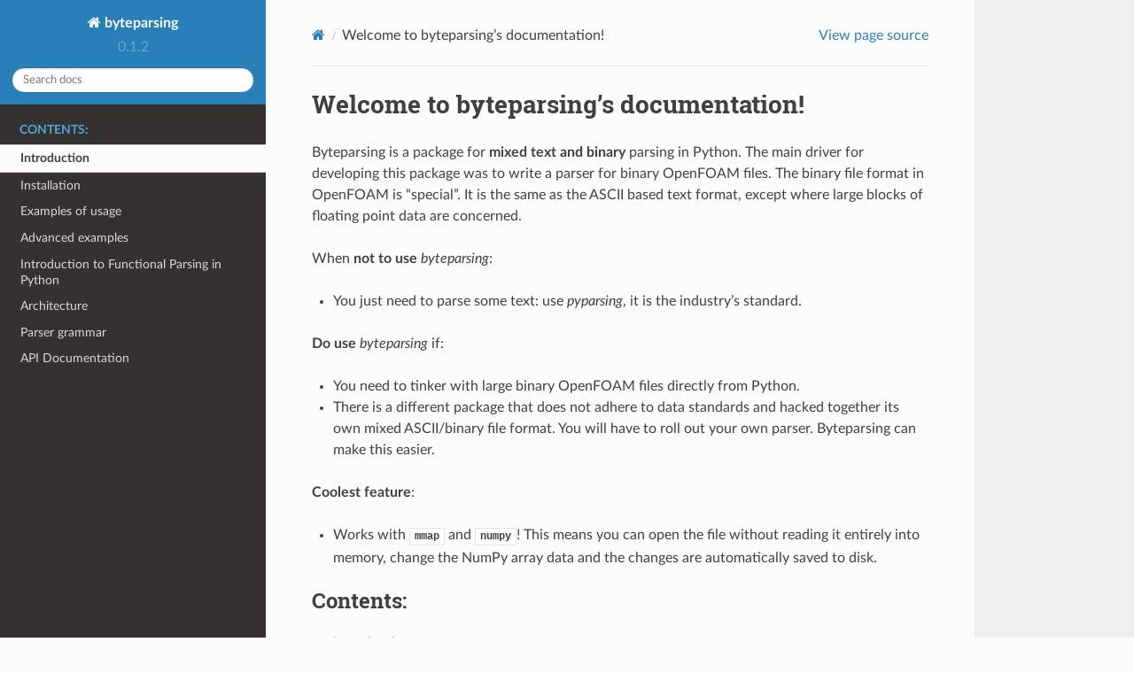

--- FILE ---
content_type: text/html; charset=utf-8
request_url: https://parallelwindfarms.github.io/byteparsing/
body_size: 3469
content:
<!DOCTYPE html>
<html class="writer-html5" lang="en" >
<head>
  <meta charset="utf-8" /><meta name="generator" content="Docutils 0.18.1: http://docutils.sourceforge.net/" />

  <meta name="viewport" content="width=device-width, initial-scale=1.0" />
  <title>Welcome to byteparsing’s documentation! &mdash; byteparsing 0.1.2 documentation</title>
      <link rel="stylesheet" href="_static/pygments.css" type="text/css" />
      <link rel="stylesheet" href="_static/css/theme.css" type="text/css" />
  <!--[if lt IE 9]>
    <script src="_static/js/html5shiv.min.js"></script>
  <![endif]-->
  
        <script data-url_root="./" id="documentation_options" src="_static/documentation_options.js"></script>
        <script src="_static/jquery.js"></script>
        <script src="_static/underscore.js"></script>
        <script src="_static/_sphinx_javascript_frameworks_compat.js"></script>
        <script src="_static/doctools.js"></script>
        <script src="_static/sphinx_highlight.js"></script>
        <script crossorigin="anonymous" integrity="sha256-Ae2Vz/4ePdIu6ZyI/5ZGsYnb+m0JlOmKPjt6XZ9JJkA=" src="https://cdnjs.cloudflare.com/ajax/libs/require.js/2.3.4/require.min.js"></script>
    <script src="_static/js/theme.js"></script>
    <link rel="index" title="Index" href="genindex.html" />
    <link rel="search" title="Search" href="search.html" />
    <link rel="next" title="Installation" href="install.html" /> 
</head>

<body class="wy-body-for-nav"> 
  <div class="wy-grid-for-nav">
    <nav data-toggle="wy-nav-shift" class="wy-nav-side">
      <div class="wy-side-scroll">
        <div class="wy-side-nav-search" >

          
          
          <a href="#" class="icon icon-home">
            byteparsing
          </a>
              <div class="version">
                0.1.2
              </div>
<div role="search">
  <form id="rtd-search-form" class="wy-form" action="search.html" method="get">
    <input type="text" name="q" placeholder="Search docs" aria-label="Search docs" />
    <input type="hidden" name="check_keywords" value="yes" />
    <input type="hidden" name="area" value="default" />
  </form>
</div>
        </div><div class="wy-menu wy-menu-vertical" data-spy="affix" role="navigation" aria-label="Navigation menu">
              <p class="caption" role="heading"><span class="caption-text">Contents:</span></p>
<ul class="current">
<li class="toctree-l1 current"><a class="current reference internal" href="#">Introduction</a></li>
<li class="toctree-l1"><a class="reference internal" href="install.html">Installation</a></li>
<li class="toctree-l1"><a class="reference internal" href="examples.html">Examples of usage</a></li>
<li class="toctree-l1"><a class="reference internal" href="advanced.html">Advanced examples</a></li>
<li class="toctree-l1"><a class="reference internal" href="functional.html">Introduction to Functional Parsing in Python</a></li>
<li class="toctree-l1"><a class="reference internal" href="architecture.html">Architecture</a></li>
<li class="toctree-l1"><a class="reference internal" href="grammar.html">Parser grammar</a></li>
<li class="toctree-l1"><a class="reference internal" href="api.html">API Documentation</a></li>
</ul>

        </div>
      </div>
    </nav>

    <section data-toggle="wy-nav-shift" class="wy-nav-content-wrap"><nav class="wy-nav-top" aria-label="Mobile navigation menu" >
          <i data-toggle="wy-nav-top" class="fa fa-bars"></i>
          <a href="#">byteparsing</a>
      </nav>

      <div class="wy-nav-content">
        <div class="rst-content">
          <div role="navigation" aria-label="Page navigation">
  <ul class="wy-breadcrumbs">
      <li><a href="#" class="icon icon-home" aria-label="Home"></a></li>
      <li class="breadcrumb-item active">Welcome to byteparsing’s documentation!</li>
      <li class="wy-breadcrumbs-aside">
            <a href="_sources/index.rst.txt" rel="nofollow"> View page source</a>
      </li>
  </ul>
  <hr/>
</div>
          <div role="main" class="document" itemscope="itemscope" itemtype="http://schema.org/Article">
           <div itemprop="articleBody">
             
  
<style>
/* CSS overrides for sphinx_rtd_theme */

/* 24px margin */
.nbinput.nblast.container,
.nboutput.nblast.container {
    margin-bottom: 19px;  /* padding has already 5px */
}

/* ... except between code cells! */
.nblast.container + .nbinput.container {
    margin-top: -19px;
}

.admonition > p:before {
    margin-right: 4px;  /* make room for the exclamation icon */
}

/* Fix math alignment, see https://github.com/rtfd/sphinx_rtd_theme/pull/686 */
.math {
    text-align: unset;
}
</style>
<section id="welcome-to-byteparsing-s-documentation">
<h1>Welcome to byteparsing’s documentation!<a class="headerlink" href="#welcome-to-byteparsing-s-documentation" title="Permalink to this heading"></a></h1>
<p>Byteparsing is a package for <strong>mixed text and binary</strong> parsing in Python. The main driver for developing this package was to write a parser for binary OpenFOAM files. The binary file format in OpenFOAM is “special”. It is the same as the ASCII based text format, except where large blocks of floating point data are concerned.</p>
<p>When <strong>not to use</strong> <cite>byteparsing</cite>:</p>
<ul class="simple">
<li><p>You just need to parse some text: use <cite>pyparsing</cite>, it is the industry’s standard.</p></li>
</ul>
<p><strong>Do use</strong> <cite>byteparsing</cite> if:</p>
<ul class="simple">
<li><p>You need to tinker with large binary OpenFOAM files directly from Python.</p></li>
<li><p>There is a different package that does not adhere to data standards and hacked together its own mixed ASCII/binary file format. You will have to roll out your own parser. Byteparsing can make this easier.</p></li>
</ul>
<p><strong>Coolest feature</strong>:</p>
<ul class="simple">
<li><p>Works with <code class="xref py py-mod docutils literal notranslate"><span class="pre">mmap</span></code> and <code class="xref py py-mod docutils literal notranslate"><span class="pre">numpy</span></code>! This means you can open the file without reading it entirely into memory, change the NumPy array data and the changes are automatically saved to disk.</p></li>
</ul>
<div class="toctree-wrapper compound">
<p class="caption" role="heading"><span class="caption-text">Contents:</span></p>
<ul class="current">
<li class="toctree-l1 current"><a class="current reference internal" href="#">Introduction</a></li>
<li class="toctree-l1"><a class="reference internal" href="install.html">Installation</a><ul>
<li class="toctree-l2"><a class="reference internal" href="install.html#Latest-stable-version">Latest stable version</a></li>
<li class="toctree-l2"><a class="reference internal" href="install.html#Development-version">Development version</a></li>
</ul>
</li>
<li class="toctree-l1"><a class="reference internal" href="examples.html">Examples of usage</a><ul>
<li class="toctree-l2"><a class="reference internal" href="examples.html#Simple-email-address-parser">Simple email address parser</a></li>
<li class="toctree-l2"><a class="reference internal" href="examples.html#Fancier-email-address-parsers">Fancier email address parsers</a></li>
<li class="toctree-l2"><a class="reference internal" href="examples.html#Parse-a-CSV">Parse a CSV</a></li>
</ul>
</li>
<li class="toctree-l1"><a class="reference internal" href="advanced.html">Advanced examples</a><ul>
<li class="toctree-l2"><a class="reference internal" href="advanced.html#Parsing-PPM-files">Parsing PPM files</a></li>
<li class="toctree-l2"><a class="reference internal" href="advanced.html#Parsing-PLY-files">Parsing PLY files</a></li>
<li class="toctree-l2"><a class="reference internal" href="advanced.html#Parsing-Memory-mapped-OpenFOAM-files">Parsing Memory mapped OpenFOAM files</a></li>
</ul>
</li>
<li class="toctree-l1"><a class="reference internal" href="functional.html">Introduction to Functional Parsing in Python</a><ul>
<li class="toctree-l2"><a class="reference internal" href="functional.html#First-parsers">First parsers</a></li>
<li class="toctree-l2"><a class="reference internal" href="functional.html#Sequencing">Sequencing</a></li>
<li class="toctree-l2"><a class="reference internal" href="functional.html#Trampolines">Trampolines</a></li>
<li class="toctree-l2"><a class="reference internal" href="functional.html#The-full-parser">The full parser</a></li>
<li class="toctree-l2"><a class="reference internal" href="functional.html#Hide-trace-backs">Hide trace backs</a></li>
</ul>
</li>
<li class="toctree-l1"><a class="reference internal" href="architecture.html">Architecture</a><ul>
<li class="toctree-l2"><a class="reference internal" href="architecture.html#Cursors">Cursors</a></li>
<li class="toctree-l2"><a class="reference internal" href="architecture.html#Parsers">Parsers</a></li>
</ul>
</li>
<li class="toctree-l1"><a class="reference internal" href="grammar.html">Parser grammar</a><ul>
<li class="toctree-l2"><a class="reference internal" href="grammar.html#Primitives">Primitives</a></li>
<li class="toctree-l2"><a class="reference internal" href="grammar.html#Combinators">Combinators</a></li>
<li class="toctree-l2"><a class="reference internal" href="grammar.html#named_sequence-and-construct"><code class="docutils literal notranslate"><span class="pre">named_sequence</span></code> and <code class="docutils literal notranslate"><span class="pre">construct</span></code></a></li>
<li class="toctree-l2"><a class="reference internal" href="grammar.html#using_config-and-with_config"><code class="docutils literal notranslate"><span class="pre">using_config</span></code> and <code class="docutils literal notranslate"><span class="pre">with_config</span></code></a></li>
</ul>
</li>
<li class="toctree-l1"><a class="reference internal" href="api.html">API Documentation</a><ul>
<li class="toctree-l2"><a class="reference internal" href="api.html#cursors">Cursors</a></li>
<li class="toctree-l2"><a class="reference internal" href="api.html#byteparsing.cursor.Cursor"><code class="docutils literal notranslate"><span class="pre">Cursor</span></code></a></li>
<li class="toctree-l2"><a class="reference internal" href="api.html#exceptions">Exceptions</a></li>
<li class="toctree-l2"><a class="reference internal" href="api.html#byteparsing.failure.EndOfInput"><code class="docutils literal notranslate"><span class="pre">EndOfInput</span></code></a></li>
<li class="toctree-l2"><a class="reference internal" href="api.html#byteparsing.failure.Expected"><code class="docutils literal notranslate"><span class="pre">Expected</span></code></a></li>
<li class="toctree-l2"><a class="reference internal" href="api.html#byteparsing.failure.Failure"><code class="docutils literal notranslate"><span class="pre">Failure</span></code></a></li>
<li class="toctree-l2"><a class="reference internal" href="api.html#byteparsing.failure.MultipleFailures"><code class="docutils literal notranslate"><span class="pre">MultipleFailures</span></code></a></li>
<li class="toctree-l2"><a class="reference internal" href="api.html#parsers">Parsers</a></li>
<li class="toctree-l2"><a class="reference internal" href="api.html#byteparsing.parsers.byte_none_of"><code class="docutils literal notranslate"><span class="pre">byte_none_of()</span></code></a></li>
<li class="toctree-l2"><a class="reference internal" href="api.html#byteparsing.parsers.char"><code class="docutils literal notranslate"><span class="pre">char()</span></code></a></li>
<li class="toctree-l2"><a class="reference internal" href="api.html#byteparsing.parsers.char_pred"><code class="docutils literal notranslate"><span class="pre">char_pred()</span></code></a></li>
<li class="toctree-l2"><a class="reference internal" href="api.html#byteparsing.parsers.check_size"><code class="docutils literal notranslate"><span class="pre">check_size()</span></code></a></li>
<li class="toctree-l2"><a class="reference internal" href="api.html#byteparsing.parsers.choice"><code class="docutils literal notranslate"><span class="pre">choice()</span></code></a></li>
<li class="toctree-l2"><a class="reference internal" href="api.html#byteparsing.parsers.construct"><code class="docutils literal notranslate"><span class="pre">construct()</span></code></a></li>
<li class="toctree-l2"><a class="reference internal" href="api.html#byteparsing.parsers.fail"><code class="docutils literal notranslate"><span class="pre">fail()</span></code></a></li>
<li class="toctree-l2"><a class="reference internal" href="api.html#byteparsing.parsers.flush"><code class="docutils literal notranslate"><span class="pre">flush()</span></code></a></li>
<li class="toctree-l2"><a class="reference internal" href="api.html#byteparsing.parsers.flush_decode"><code class="docutils literal notranslate"><span class="pre">flush_decode()</span></code></a></li>
<li class="toctree-l2"><a class="reference internal" href="api.html#byteparsing.parsers.fmap"><code class="docutils literal notranslate"><span class="pre">fmap()</span></code></a></li>
<li class="toctree-l2"><a class="reference internal" href="api.html#byteparsing.parsers.get_aux"><code class="docutils literal notranslate"><span class="pre">get_aux()</span></code></a></li>
<li class="toctree-l2"><a class="reference internal" href="api.html#byteparsing.parsers.ignore"><code class="docutils literal notranslate"><span class="pre">ignore()</span></code></a></li>
<li class="toctree-l2"><a class="reference internal" href="api.html#byteparsing.parsers.literal"><code class="docutils literal notranslate"><span class="pre">literal()</span></code></a></li>
<li class="toctree-l2"><a class="reference internal" href="api.html#byteparsing.parsers.many"><code class="docutils literal notranslate"><span class="pre">many()</span></code></a></li>
<li class="toctree-l2"><a class="reference internal" href="api.html#byteparsing.parsers.many_char"><code class="docutils literal notranslate"><span class="pre">many_char()</span></code></a></li>
<li class="toctree-l2"><a class="reference internal" href="api.html#byteparsing.parsers.named_sequence"><code class="docutils literal notranslate"><span class="pre">named_sequence()</span></code></a></li>
<li class="toctree-l2"><a class="reference internal" href="api.html#byteparsing.parsers.optional"><code class="docutils literal notranslate"><span class="pre">optional()</span></code></a></li>
<li class="toctree-l2"><a class="reference internal" href="api.html#byteparsing.parsers.parse_bytes"><code class="docutils literal notranslate"><span class="pre">parse_bytes()</span></code></a></li>
<li class="toctree-l2"><a class="reference internal" href="api.html#byteparsing.parsers.pop"><code class="docutils literal notranslate"><span class="pre">pop()</span></code></a></li>
<li class="toctree-l2"><a class="reference internal" href="api.html#byteparsing.parsers.push"><code class="docutils literal notranslate"><span class="pre">push()</span></code></a></li>
<li class="toctree-l2"><a class="reference internal" href="api.html#byteparsing.parsers.quoted_string"><code class="docutils literal notranslate"><span class="pre">quoted_string()</span></code></a></li>
<li class="toctree-l2"><a class="reference internal" href="api.html#byteparsing.parsers.sep_by"><code class="docutils literal notranslate"><span class="pre">sep_by()</span></code></a></li>
<li class="toctree-l2"><a class="reference internal" href="api.html#byteparsing.parsers.sequence"><code class="docutils literal notranslate"><span class="pre">sequence()</span></code></a></li>
<li class="toctree-l2"><a class="reference internal" href="api.html#byteparsing.parsers.set_aux"><code class="docutils literal notranslate"><span class="pre">set_aux()</span></code></a></li>
<li class="toctree-l2"><a class="reference internal" href="api.html#byteparsing.parsers.some"><code class="docutils literal notranslate"><span class="pre">some()</span></code></a></li>
<li class="toctree-l2"><a class="reference internal" href="api.html#byteparsing.parsers.some_char"><code class="docutils literal notranslate"><span class="pre">some_char()</span></code></a></li>
<li class="toctree-l2"><a class="reference internal" href="api.html#byteparsing.parsers.some_char_0"><code class="docutils literal notranslate"><span class="pre">some_char_0()</span></code></a></li>
<li class="toctree-l2"><a class="reference internal" href="api.html#byteparsing.parsers.text_literal"><code class="docutils literal notranslate"><span class="pre">text_literal()</span></code></a></li>
<li class="toctree-l2"><a class="reference internal" href="api.html#byteparsing.parsers.text_one_of"><code class="docutils literal notranslate"><span class="pre">text_one_of()</span></code></a></li>
<li class="toctree-l2"><a class="reference internal" href="api.html#byteparsing.parsers.tokenize"><code class="docutils literal notranslate"><span class="pre">tokenize()</span></code></a></li>
<li class="toctree-l2"><a class="reference internal" href="api.html#byteparsing.parsers.using_config"><code class="docutils literal notranslate"><span class="pre">using_config()</span></code></a></li>
<li class="toctree-l2"><a class="reference internal" href="api.html#byteparsing.parsers.value"><code class="docutils literal notranslate"><span class="pre">value()</span></code></a></li>
<li class="toctree-l2"><a class="reference internal" href="api.html#byteparsing.parsers.with_config"><code class="docutils literal notranslate"><span class="pre">with_config()</span></code></a></li>
<li class="toctree-l2"><a class="reference internal" href="api.html#byteparsing.array.array"><code class="docutils literal notranslate"><span class="pre">array()</span></code></a></li>
<li class="toctree-l2"><a class="reference internal" href="api.html#byteparsing.array.binary_value"><code class="docutils literal notranslate"><span class="pre">binary_value()</span></code></a></li>
<li class="toctree-l2"><a class="reference internal" href="api.html#trampoline">Trampoline</a></li>
<li class="toctree-l2"><a class="reference internal" href="api.html#byteparsing.trampoline.Call"><code class="docutils literal notranslate"><span class="pre">Call</span></code></a></li>
<li class="toctree-l2"><a class="reference internal" href="api.html#byteparsing.trampoline.Parser"><code class="docutils literal notranslate"><span class="pre">Parser</span></code></a></li>
<li class="toctree-l2"><a class="reference internal" href="api.html#byteparsing.trampoline.Trampoline"><code class="docutils literal notranslate"><span class="pre">Trampoline</span></code></a></li>
<li class="toctree-l2"><a class="reference internal" href="api.html#byteparsing.trampoline.bind"><code class="docutils literal notranslate"><span class="pre">bind()</span></code></a></li>
<li class="toctree-l2"><a class="reference internal" href="api.html#byteparsing.trampoline.parser"><code class="docutils literal notranslate"><span class="pre">parser()</span></code></a></li>
</ul>
</li>
</ul>
</div>
</section>
<section id="indices-and-tables">
<h1>Indices and tables<a class="headerlink" href="#indices-and-tables" title="Permalink to this heading"></a></h1>
<ul class="simple">
<li><p><a class="reference internal" href="genindex.html"><span class="std std-ref">Index</span></a></p></li>
<li><p><a class="reference internal" href="py-modindex.html"><span class="std std-ref">Module Index</span></a></p></li>
<li><p><a class="reference internal" href="search.html"><span class="std std-ref">Search Page</span></a></p></li>
</ul>
</section>


           </div>
          </div>
          <footer><div class="rst-footer-buttons" role="navigation" aria-label="Footer">
        <a href="install.html" class="btn btn-neutral float-right" title="Installation" accesskey="n" rel="next">Next <span class="fa fa-arrow-circle-right" aria-hidden="true"></span></a>
    </div>

  <hr/>

  <div role="contentinfo">
    <p>&#169; Copyright 2019, Netherlands eScience Center, University of Groningen.</p>
  </div>

  Built with <a href="https://www.sphinx-doc.org/">Sphinx</a> using a
    <a href="https://github.com/readthedocs/sphinx_rtd_theme">theme</a>
    provided by <a href="https://readthedocs.org">Read the Docs</a>.
   

</footer>
        </div>
      </div>
    </section>
  </div>
  <script>
      jQuery(function () {
          SphinxRtdTheme.Navigation.enable(true);
      });
  </script> 

</body>
</html>